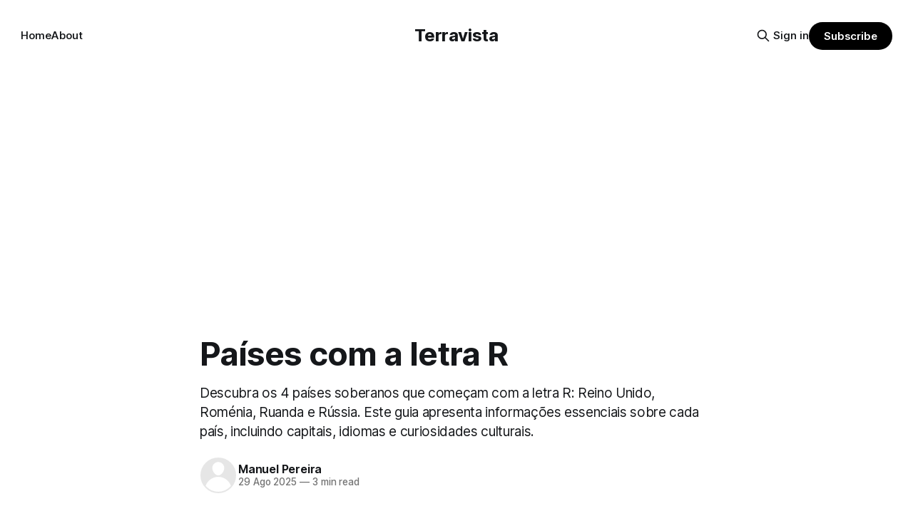

--- FILE ---
content_type: text/html; charset=utf-8
request_url: https://www.terravista.pt/paises/pais-r/
body_size: 9175
content:
<!DOCTYPE html>
<html lang="pt">
<head>

    <title>Países com a letra R</title>
    <meta charset="utf-8">
    <meta name="viewport" content="width=device-width, initial-scale=1.0">
    
    <link rel="preload" as="style" href="/assets/built/screen.css?v=579d4e5d9d">
    <link rel="preload" as="script" href="/assets/built/source.js?v=579d4e5d9d">
    
    <link rel="preload" as="font" type="font/woff2" href="/assets/fonts/inter-roman.woff2?v=579d4e5d9d" crossorigin="anonymous">
<style>
    @font-face {
        font-family: "Inter";
        font-style: normal;
        font-weight: 100 900;
        font-display: optional;
        src: url(/assets/fonts/inter-roman.woff2?v=579d4e5d9d) format("woff2");
        unicode-range: U+0000-00FF, U+0131, U+0152-0153, U+02BB-02BC, U+02C6, U+02DA, U+02DC, U+0304, U+0308, U+0329, U+2000-206F, U+2074, U+20AC, U+2122, U+2191, U+2193, U+2212, U+2215, U+FEFF, U+FFFD;
    }
</style>

    <link rel="stylesheet" type="text/css" href="/assets/built/screen.css?v=579d4e5d9d">

    <style>
        :root {
            --background-color: #ffffff
        }
    </style>

    <script>
        /* The script for calculating the color contrast has been taken from
        https://gomakethings.com/dynamically-changing-the-text-color-based-on-background-color-contrast-with-vanilla-js/ */
        var accentColor = getComputedStyle(document.documentElement).getPropertyValue('--background-color');
        accentColor = accentColor.trim().slice(1);

        if (accentColor.length === 3) {
            accentColor = accentColor[0] + accentColor[0] + accentColor[1] + accentColor[1] + accentColor[2] + accentColor[2];
        }

        var r = parseInt(accentColor.substr(0, 2), 16);
        var g = parseInt(accentColor.substr(2, 2), 16);
        var b = parseInt(accentColor.substr(4, 2), 16);
        var yiq = ((r * 299) + (g * 587) + (b * 114)) / 1000;
        var textColor = (yiq >= 128) ? 'dark' : 'light';

        document.documentElement.className = `has-${textColor}-text`;
    </script>

    <meta name="description" content="Descubra os 4 países soberanos que começam com a letra R: Reino Unido, Roménia, Ruanda e Rússia. Este guia apresenta informações essenciais sobre cada país, incluindo capitais, idiomas e curiosidades culturais.">
    <link rel="canonical" href="https://www.terravista.pt/paises/pais-r/">
    <meta name="referrer" content="no-referrer-when-downgrade">
    
    <meta property="og:site_name" content="Terravista">
    <meta property="og:type" content="article">
    <meta property="og:title" content="Países com a letra R">
    <meta property="og:description" content="Descubra os 4 países soberanos que começam com a letra R: Reino Unido, Roménia, Ruanda e Rússia. Este guia apresenta informações essenciais sobre cada país, incluindo capitais, idiomas e curiosidades culturais.">
    <meta property="og:url" content="https://www.terravista.pt/paises/pais-r/">
    <meta property="og:image" content="https://www.terravista.pt/content/images/2025/10/Paises-com-letra-R.webp">
    <meta property="article:published_time" content="2025-08-29T13:51:22.000Z">
    <meta property="article:modified_time" content="2025-10-08T07:52:49.000Z">
    
    <meta name="twitter:card" content="summary_large_image">
    <meta name="twitter:title" content="Países com a letra R">
    <meta name="twitter:description" content="Descubra os 4 países soberanos que começam com a letra R: Reino Unido, Roménia, Ruanda e Rússia. Este guia apresenta informações essenciais sobre cada país, incluindo capitais, idiomas e curiosidades culturais.">
    <meta name="twitter:url" content="https://www.terravista.pt/paises/pais-r/">
    <meta name="twitter:image" content="https://www.terravista.pt/content/images/2025/10/Paises-com-letra-R.webp">
    <meta name="twitter:label1" content="Written by">
    <meta name="twitter:data1" content="Manuel Pereira">
    <meta name="twitter:label2" content="Filed under">
    <meta name="twitter:data2" content="">
    <meta name="twitter:site" content="@foot">
    <meta property="og:image:width" content="1200">
    <meta property="og:image:height" content="630">
    
    <script type="application/ld+json">
{
    "@context": "https://schema.org",
    "@type": "Article",
    "publisher": {
        "@type": "Organization",
        "name": "Terravista",
        "url": "https://www.terravista.pt/",
        "logo": {
            "@type": "ImageObject",
            "url": "https://www.terravista.pt/favicon.ico",
            "width": 48,
            "height": 48
        }
    },
    "author": {
        "@type": "Person",
        "name": "Manuel Pereira",
        "url": "https://www.terravista.pt/author/manuel/",
        "sameAs": []
    },
    "headline": "Países com a letra R",
    "url": "https://www.terravista.pt/paises/pais-r/",
    "datePublished": "2025-08-29T13:51:22.000Z",
    "dateModified": "2025-10-08T07:52:49.000Z",
    "image": {
        "@type": "ImageObject",
        "url": "https://www.terravista.pt/content/images/2025/10/Paises-com-letra-R.webp",
        "width": 1200,
        "height": 630
    },
    "description": "Descubra os 4 países soberanos que começam com a letra R: Reino Unido, Roménia, Ruanda e Rússia. Este guia apresenta informações essenciais sobre cada país, incluindo capitais, idiomas e curiosidades culturais.",
    "mainEntityOfPage": "https://www.terravista.pt/paises/pais-r/"
}
    </script>

    <meta name="generator" content="Ghost 6.8">
    <link rel="alternate" type="application/rss+xml" title="Terravista" href="https://www.terravista.pt/rss/">
    <script defer src="https://cdn.jsdelivr.net/ghost/portal@~2.56/umd/portal.min.js" data-i18n="true" data-ghost="https://www.terravista.pt/" data-key="fbae969cc967d3f46f4cc11d46" data-api="https://www.terravista.pt/ghost/api/content/" data-locale="pt" crossorigin="anonymous"></script><style id="gh-members-styles">.gh-post-upgrade-cta-content,
.gh-post-upgrade-cta {
    display: flex;
    flex-direction: column;
    align-items: center;
    font-family: -apple-system, BlinkMacSystemFont, 'Segoe UI', Roboto, Oxygen, Ubuntu, Cantarell, 'Open Sans', 'Helvetica Neue', sans-serif;
    text-align: center;
    width: 100%;
    color: #ffffff;
    font-size: 16px;
}

.gh-post-upgrade-cta-content {
    border-radius: 8px;
    padding: 40px 4vw;
}

.gh-post-upgrade-cta h2 {
    color: #ffffff;
    font-size: 28px;
    letter-spacing: -0.2px;
    margin: 0;
    padding: 0;
}

.gh-post-upgrade-cta p {
    margin: 20px 0 0;
    padding: 0;
}

.gh-post-upgrade-cta small {
    font-size: 16px;
    letter-spacing: -0.2px;
}

.gh-post-upgrade-cta a {
    color: #ffffff;
    cursor: pointer;
    font-weight: 500;
    box-shadow: none;
    text-decoration: underline;
}

.gh-post-upgrade-cta a:hover {
    color: #ffffff;
    opacity: 0.8;
    box-shadow: none;
    text-decoration: underline;
}

.gh-post-upgrade-cta a.gh-btn {
    display: block;
    background: #ffffff;
    text-decoration: none;
    margin: 28px 0 0;
    padding: 8px 18px;
    border-radius: 4px;
    font-size: 16px;
    font-weight: 600;
}

.gh-post-upgrade-cta a.gh-btn:hover {
    opacity: 0.92;
}</style>
    <script defer src="https://cdn.jsdelivr.net/ghost/sodo-search@~1.8/umd/sodo-search.min.js" data-key="fbae969cc967d3f46f4cc11d46" data-styles="https://cdn.jsdelivr.net/ghost/sodo-search@~1.8/umd/main.css" data-sodo-search="https://www.terravista.pt/" data-locale="pt" crossorigin="anonymous"></script>
    
    <link href="https://www.terravista.pt/webmentions/receive/" rel="webmention">
    <script defer src="/public/cards.min.js?v=579d4e5d9d"></script>
    <link rel="stylesheet" type="text/css" href="/public/cards.min.css?v=579d4e5d9d">
    <script defer src="/public/comment-counts.min.js?v=579d4e5d9d" data-ghost-comments-counts-api="https://www.terravista.pt/members/api/comments/counts/"></script>
    <script defer src="/public/member-attribution.min.js?v=579d4e5d9d"></script><style>:root {--ghost-accent-color: #000000;}</style>
    <script async src="https://pagead2.googlesyndication.com/pagead/js/adsbygoogle.js?client=ca-pub-9106545040764490"
     crossorigin="anonymous"></script>

</head>
<body class="post-template tag-paises has-sans-title has-sans-body">

<div class="gh-viewport">
    
    <header id="gh-navigation" class="gh-navigation is-middle-logo gh-outer">
    <div class="gh-navigation-inner gh-inner">

        <div class="gh-navigation-brand">
            <a class="gh-navigation-logo is-title" href="https://www.terravista.pt">
                    Terravista
            </a>
            <button class="gh-search gh-icon-button" aria-label="Search this site" data-ghost-search>
    <svg xmlns="http://www.w3.org/2000/svg" fill="none" viewBox="0 0 24 24" stroke="currentColor" stroke-width="2" width="20" height="20"><path stroke-linecap="round" stroke-linejoin="round" d="M21 21l-6-6m2-5a7 7 0 11-14 0 7 7 0 0114 0z"></path></svg></button>            <button class="gh-burger gh-icon-button" aria-label="Menu">
                <svg xmlns="http://www.w3.org/2000/svg" width="24" height="24" fill="currentColor" viewBox="0 0 256 256"><path d="M224,128a8,8,0,0,1-8,8H40a8,8,0,0,1,0-16H216A8,8,0,0,1,224,128ZM40,72H216a8,8,0,0,0,0-16H40a8,8,0,0,0,0,16ZM216,184H40a8,8,0,0,0,0,16H216a8,8,0,0,0,0-16Z"></path></svg>                <svg xmlns="http://www.w3.org/2000/svg" width="24" height="24" fill="currentColor" viewBox="0 0 256 256"><path d="M205.66,194.34a8,8,0,0,1-11.32,11.32L128,139.31,61.66,205.66a8,8,0,0,1-11.32-11.32L116.69,128,50.34,61.66A8,8,0,0,1,61.66,50.34L128,116.69l66.34-66.35a8,8,0,0,1,11.32,11.32L139.31,128Z"></path></svg>            </button>
        </div>

        <nav class="gh-navigation-menu">
            <ul class="nav">
    <li class="nav-home"><a href="https://www.terravista.pt/">Home</a></li>
    <li class="nav-about"><a href="https://www.terravista.pt/about/">About</a></li>
</ul>

        </nav>

        <div class="gh-navigation-actions">
                <button class="gh-search gh-icon-button" aria-label="Search this site" data-ghost-search>
    <svg xmlns="http://www.w3.org/2000/svg" fill="none" viewBox="0 0 24 24" stroke="currentColor" stroke-width="2" width="20" height="20"><path stroke-linecap="round" stroke-linejoin="round" d="M21 21l-6-6m2-5a7 7 0 11-14 0 7 7 0 0114 0z"></path></svg></button>                <div class="gh-navigation-members">
                            <a href="#/portal/signin" data-portal="signin">Sign in</a>
                                <a class="gh-button" href="#/portal/signup" data-portal="signup">Subscribe</a>
                </div>
        </div>

    </div>
</header>

    

<main class="gh-main">

    <article class="gh-article post tag-paises">

        <header class="gh-article-header gh-canvas">

            <h1 class="gh-article-title is-title">Países com a letra R</h1>
                <p class="gh-article-excerpt is-body">Descubra os 4 países soberanos que começam com a letra R: Reino Unido, Roménia, Ruanda e Rússia. Este guia apresenta informações essenciais sobre cada país, incluindo capitais, idiomas e curiosidades culturais.</p>

            <div class="gh-article-meta">
                <div class="gh-article-author-image instapaper_ignore">
                            <a href="/author/manuel/"><svg viewBox="0 0 24 24" xmlns="http://www.w3.org/2000/svg"><g fill="none" fill-rule="evenodd"><path d="M3.513 18.998C4.749 15.504 8.082 13 12 13s7.251 2.504 8.487 5.998C18.47 21.442 15.417 23 12 23s-6.47-1.558-8.487-4.002zM12 12c2.21 0 4-2.79 4-5s-1.79-4-4-4-4 1.79-4 4 1.79 5 4 5z" fill="#FFF"/></g></svg>
</a>
                </div>
                <div class="gh-article-meta-wrapper">
                    <h4 class="gh-article-author-name"><a href="/author/manuel/">Manuel Pereira</a></h4>
                    <div class="gh-article-meta-content">
                        <time class="gh-article-meta-date" datetime="2025-08-29">29 Ago 2025</time>
                            <span class="gh-article-meta-length"><span class="bull">—</span> 3 min read</span>
                    </div>
                </div>
            </div>

                <figure class="gh-article-image">
        <img
            srcset="/content/images/size/w320/2025/10/Paises-com-letra-R.webp 320w,
                    /content/images/size/w600/2025/10/Paises-com-letra-R.webp 600w,
                    /content/images/size/w960/2025/10/Paises-com-letra-R.webp 960w,
                    /content/images/size/w1200/2025/10/Paises-com-letra-R.webp 1200w,
                    /content/images/size/w2000/2025/10/Paises-com-letra-R.webp 2000w"
            sizes="(max-width: 1200px) 100vw, 1120px"
            src="/content/images/size/w1200/2025/10/Paises-com-letra-R.webp"
            alt="Lista dos países com a letra R"
        >
            <figcaption><i><em class="italic" style="white-space: pre-wrap;">Lista dos países com a letra R</em></i></figcaption>
    </figure>

        </header>

        <section class="gh-content gh-canvas is-body">
            <p>Lista e informações sobre os países e territórios que começam com a letra R.</p><p>Existem 4 países soberanos que começam com esta letra. </p><h2 id="lista-de-pa%C3%ADses">Lista de países:</h2><ul><li>Reino Unido</li><li>Roménia (ou Romênia)</li><li>Ruanda</li><li>Rússia</li></ul><p>Cada um tem características geográficas, culturais e políticas distintas, localizando-se em diferentes continentes e regiões do mundo.</p><div class="kg-card kg-header-card kg-v2 kg-width-full kg-content-wide " style="background-color: #00247D;" data-background-color="#00247D">
            
            <div class="kg-header-card-content">
                
                <div class="kg-header-card-text kg-align-center">
                    <h2 id="reino-unido" class="kg-header-card-heading" style="color: #FFFFFF;" data-text-color="#FFFFFF"><span style="white-space: pre-wrap;">Reino Unido</span></h2>
                    <p id="unio-de-naes" class="kg-header-card-subheading" style="color: #FFFFFF;" data-text-color="#FFFFFF"><i><em class="italic" style="white-space: pre-wrap;">União de nações</em></i></p>
                    
                </div>
            </div>
        </div><p>O Reino Unido é uma união de quatro países: Inglaterra, Escócia, País de Gales e Irlanda do Norte, conhecido pela sua rica história e influência mundial.</p><figure class="kg-card kg-image-card kg-card-hascaption"><img src="https://www.terravista.pt/content/images/2025/08/Reino-Unido.png" class="kg-image" alt="A bandeira, conhecida como Union Jack, combina as cruzes de São Jorge, Santo André e São Patrício em fundo azul, simbolizando a união da Inglaterra, Escócia e Irlanda" loading="lazy" width="768" height="423" srcset="https://www.terravista.pt/content/images/size/w600/2025/08/Reino-Unido.png 600w, https://www.terravista.pt/content/images/2025/08/Reino-Unido.png 768w" sizes="(min-width: 720px) 720px"><figcaption><i><em class="italic" style="white-space: pre-wrap;">Bandeira do Reino Unido</em></i></figcaption></figure><ul><li><strong>Capital:</strong> Londres</li><li><strong>Idiomas oficiais:</strong> Inglês (também galês, gaélico escocês e irlandês em certas regiões)</li><li><strong>População:</strong> Aproximadamente 67 milhões de habitantes</li><li><strong>Localização:</strong> Europa Ocidental, Ilhas Britânicas</li><li><strong>Moeda:</strong> Libra esterlina</li></ul><div class="kg-card kg-callout-card kg-callout-card-blue"><div class="kg-callout-emoji">🏝️</div><div class="kg-callout-text">O Reino Unido é composto por mais de 6.000 ilhas!</div></div><div class="kg-card kg-callout-card kg-callout-card-pink"><div class="kg-callout-emoji">🚇</div><div class="kg-callout-text">Londres tem mais de 270 estações de metro, o sistema mais antigo do mundo. </div></div><div class="kg-card kg-callout-card kg-callout-card-green"><div class="kg-callout-emoji">⚽</div><div class="kg-callout-text">O país é também famoso por ter inventado o futebol moderno, e a família real britânica atrai milhões de turistas todos os anos.</div></div><div class="kg-card kg-callout-card kg-callout-card-grey"><div class="kg-callout-emoji">📖</div><div class="kg-callout-text">Curiosamente, não existe uma constituição escrita - o país funciona com base em tradições e leis acumuladas ao longo dos séculos!</div></div><div class="kg-card kg-header-card kg-v2 kg-width-full kg-content-wide " style="background-color: #002B7F;" data-background-color="#002B7F">
            
            <div class="kg-header-card-content">
                
                <div class="kg-header-card-text kg-align-center">
                    <h2 id="romnia-romnia" class="kg-header-card-heading" style="color: #FFFFFF;" data-text-color="#FFFFFF"><span style="white-space: pre-wrap;">Roménia (Romênia)</span></h2>
                    <p id="trs-cores-uma-nao" class="kg-header-card-subheading" style="color: #FFFFFF;" data-text-color="#FFFFFF"><i><em class="italic" style="white-space: pre-wrap;">Três cores, uma nação</em></i></p>
                    
                </div>
            </div>
        </div><p>A Roménia é um país da Europa Oriental conhecido pelos seus castelos medievais, montanhas dos Cárpatos e a lenda de Drácula.</p><figure class="kg-card kg-image-card kg-card-hascaption"><img src="https://www.terravista.pt/content/images/2025/08/Romenia.png" class="kg-image" alt="A bandeira apresenta três faixas verticais em azul, amarelo e vermelho, representando liberdade, prosperidade e coragem do povo romeno" loading="lazy" width="768" height="423" srcset="https://www.terravista.pt/content/images/size/w600/2025/08/Romenia.png 600w, https://www.terravista.pt/content/images/2025/08/Romenia.png 768w" sizes="(min-width: 720px) 720px"><figcaption><i><em class="italic" style="white-space: pre-wrap;">Bandeira da Roménia</em></i></figcaption></figure><ul><li><strong>Capital:</strong> Bucareste</li><li><strong>Idioma oficial:</strong> Romeno</li><li><strong>População:</strong> Aproximadamente 19 milhões de habitantes</li><li><strong>Localização:</strong> Europa Oriental, nos Balcãs</li><li><strong>Moeda:</strong> Leu romeno</li></ul><div class="kg-card kg-callout-card kg-callout-card-blue"><div class="kg-callout-emoji">🧛‍♂️</div><div class="kg-callout-text">A Roménia é o lar do famoso Castelo de Bran, associado à lenda do Conde Drácula! </div></div><div class="kg-card kg-callout-card kg-callout-card-grey"><div class="kg-callout-emoji">🐻</div><div class="kg-callout-text">O país tem a segunda maior comunidade de ursos-pardos da Europa (depois da Rússia).</div></div><div class="kg-card kg-callout-card kg-callout-card-yellow"><div class="kg-callout-emoji">🛖</div><div class="kg-callout-text">A Roménia também possui o Palácio do Parlamento em Bucareste, o segundo maior edifício administrativo do mundo (depois do Pentágono), com 1.100 quartos e pesando mais de 4,1 milhões de toneladas!</div></div><div class="kg-card kg-header-card kg-v2 kg-width-full kg-content-wide " style="background-color: #00A1DE;" data-background-color="#00A1DE">
            
            <div class="kg-header-card-content">
                
                <div class="kg-header-card-text kg-align-center">
                    <h2 id="ruanda" class="kg-header-card-heading" style="color: #FFFFFF;" data-text-color="#FFFFFF"><span style="white-space: pre-wrap;">Ruanda</span></h2>
                    <p id="esperana-sob-o-sol" class="kg-header-card-subheading" style="color: #FFFFFF;" data-text-color="#FFFFFF"><i><em class="italic" style="white-space: pre-wrap;">Esperança sob o sol</em></i></p>
                    
                </div>
            </div>
        </div><p>O Ruanda é um pequeno país da África Oriental, conhecido como "a Terra das Mil Colinas" devido às suas paisagens montanhosas.</p><figure class="kg-card kg-image-card kg-card-hascaption"><img src="https://www.terravista.pt/content/images/2025/08/Ruanda.png" class="kg-image" alt="A bandeira possui três faixas horizontais em azul, amarelo e verde, com um sol dourado no canto superior direito, simbolizando unidade, trabalho e esperança para o futuro" loading="lazy" width="768" height="423" srcset="https://www.terravista.pt/content/images/size/w600/2025/08/Ruanda.png 600w, https://www.terravista.pt/content/images/2025/08/Ruanda.png 768w" sizes="(min-width: 720px) 720px"><figcaption><i><em class="italic" style="white-space: pre-wrap;">Bandeira do Ruanda</em></i></figcaption></figure><ul><li><strong>Capital:</strong> Quigali (Kigali)</li><li><strong>Idiomas oficiais:</strong> Francês, kinyarwanda e inglês</li><li><strong>População:</strong> Aproximadamente 13 milhões de habitantes</li><li><strong>Localização:</strong> África Oriental, região dos Grandes Lagos</li><li><strong>Moeda:</strong> Franco ruandês</li></ul><div class="kg-card kg-callout-card kg-callout-card-pink"><div class="kg-callout-emoji">👩</div><div class="kg-callout-text">O Ruanda é o único país do mundo onde as mulheres ocupam a maioria dos lugares no parlamento (mais de 60%)! É também um dos países mais limpos do mundo - os sacos de plástico são proibidos desde 2008. </div></div><div class="kg-card kg-callout-card kg-callout-card-grey"><div class="kg-callout-emoji">🦍</div><div class="kg-callout-text">O Ruanda é famoso pelos gorilas-da-montanha no Parque Nacional dos Vulcões, e todo o último sábado de cada mês é dedicado ao "Umuganda" - um dia nacional de limpeza comunitária onde todos participam!</div></div><div class="kg-card kg-header-card kg-v2 kg-width-full kg-content-wide " style="background-color: #ffffff;" data-background-color="#ffffff">
            
            <div class="kg-header-card-content">
                
                <div class="kg-header-card-text kg-align-center">
                    <h2 id="rssia" class="kg-header-card-heading" style="color: #000000;" data-text-color="#000000"><span style="white-space: pre-wrap;">Rússia</span></h2>
                    <p id="tradio-eslava" class="kg-header-card-subheading" style="color: #000000;" data-text-color="#000000"><i><em class="italic" style="white-space: pre-wrap;">Tradição eslava</em></i></p>
                    
                </div>
            </div>
        </div><p>A Rússia é o maior país do mundo em área territorial, estendendo-se da Europa Oriental até ao Oceano Pacífico.</p><figure class="kg-card kg-image-card kg-card-hascaption"><img src="https://www.terravista.pt/content/images/2025/08/Russia.png" class="kg-image" alt="A bandeira tem três faixas horizontais em branco, azul e vermelho, cores pan-eslavas que representam nobreza, lealdade e coragem" loading="lazy" width="768" height="423" srcset="https://www.terravista.pt/content/images/size/w600/2025/08/Russia.png 600w, https://www.terravista.pt/content/images/2025/08/Russia.png 768w" sizes="(min-width: 720px) 720px"><figcaption><i><em class="italic" style="white-space: pre-wrap;">Bandeira da Russia</em></i></figcaption></figure><ul><li><strong>Capital:</strong> Moscovo (Moscou)</li><li><strong>Idioma oficial:</strong> Russo</li><li><strong>População:</strong> Aproximadamente 146 milhões de habitantes</li><li><strong>Localização:</strong> Europa Oriental e Ásia (Eurásia)</li><li><strong>Moeda:</strong> Rublo russo</li></ul><div class="kg-card kg-callout-card kg-callout-card-green"><div class="kg-callout-emoji">🗾</div><div class="kg-callout-text">A Rússia ocupa mais de 17 milhões de km² - quase o dobro do Canadá! O país tem 11 fusos horários diferentes e a famosa Trans-Siberiana, a linha ferroviária mais longa do mundo com 9.289 km, demorando 7 dias para atravessar o país completo.</div></div><div class="kg-card kg-callout-card kg-callout-card-blue"><div class="kg-callout-emoji">🚣‍♂️</div><div class="kg-callout-text">O Lago Baikal na Rússia contém cerca de 20% de toda a água doce não congelada do mundo e é o lago mais profundo da Terra com 1.642 metros de profundidade!</div></div><h2 id="descobrir-outros-pa%C3%ADses">Descobrir outros países</h2><ul><li><a href="https://www.terravista.pt/paises/pais-n/" rel="noreferrer">Países com letra N</a></li><li><a href="https://www.terravista.pt/paises/pais-o/" rel="noreferrer">Países com letra O</a></li><li><a href="https://www.terravista.pt/paises/pais-p/" rel="noreferrer">Países com letra P</a></li><li><a href="https://www.terravista.pt/paises/pais-q/" rel="noreferrer">Países com letra Q</a></li></ul>
        </section>

    </article>

        <div class="gh-comments gh-canvas">
            
        <script defer src="https://cdn.jsdelivr.net/ghost/comments-ui@~1.2/umd/comments-ui.min.js" data-locale="pt" data-ghost-comments="https://www.terravista.pt/" data-api="https://www.terravista.pt/ghost/api/content/" data-admin="https://www.terravista.pt/ghost/" data-key="fbae969cc967d3f46f4cc11d46" data-title="null" data-count="true" data-post-id="68b1982c152d1f0001cd721b" data-color-scheme="auto" data-avatar-saturation="60" data-accent-color="#000000" data-comments-enabled="all" data-publication="Terravista" crossorigin="anonymous"></script>
    
        </div>

</main>


            <section class="gh-container is-grid gh-outer">
                <div class="gh-container-inner gh-inner">
                    <h2 class="gh-container-title">Read more</h2>
                    <div class="gh-feed">
                            <article class="gh-card post">
    <a class="gh-card-link" href="/paises/mais-pobres-do-mundo/">
            <figure class="gh-card-image">
                <img
                    srcset="/content/images/size/w160/format/webp/2025/12/Paises-mais-pobres-do-mundo.webp 160w,
                            /content/images/size/w320/format/webp/2025/12/Paises-mais-pobres-do-mundo.webp 320w,
                            /content/images/size/w600/format/webp/2025/12/Paises-mais-pobres-do-mundo.webp 600w,
                            /content/images/size/w960/format/webp/2025/12/Paises-mais-pobres-do-mundo.webp 960w,
                            /content/images/size/w1200/format/webp/2025/12/Paises-mais-pobres-do-mundo.webp 1200w,
                            /content/images/size/w2000/format/webp/2025/12/Paises-mais-pobres-do-mundo.webp 2000w"
                    sizes="320px"
                    src="/content/images/size/w600/2025/12/Paises-mais-pobres-do-mundo.webp"
                    alt="Quais são os 20 países mais pobres do mundo?"
                    loading="lazy"
                >
            </figure>
        <div class="gh-card-wrapper">
            <h3 class="gh-card-title is-title">Quais são os 20 países mais pobres do mundo?</h3>
                <p class="gh-card-excerpt is-body">Descubra os países com maiores desafios econômicos do planeta: Burundi, Sudão do Sul, Somália, República Centro-Africana, República Democrática do Congo, Moçambique, Níger, Malawi, Libéria e Chade, que enfrentam extrema pobreza e desafios humanitários sem precedentes.</p>
            <footer class="gh-card-meta">
<!--
             -->
                    <span class="gh-card-author">By Manuel Pereira</span>
                    <time class="gh-card-date" datetime="2025-12-10">10 Dez 2025</time>
                <!--
         --></footer>
        </div>
    </a>
</article>
                            <article class="gh-card post">
    <a class="gh-card-link" href="/paises/mais-populosos-do-mundo/">
            <figure class="gh-card-image">
                <img
                    srcset="/content/images/size/w160/format/webp/2025/11/Paises-mais-populosos-do-mundo.webp 160w,
                            /content/images/size/w320/format/webp/2025/11/Paises-mais-populosos-do-mundo.webp 320w,
                            /content/images/size/w600/format/webp/2025/11/Paises-mais-populosos-do-mundo.webp 600w,
                            /content/images/size/w960/format/webp/2025/11/Paises-mais-populosos-do-mundo.webp 960w,
                            /content/images/size/w1200/format/webp/2025/11/Paises-mais-populosos-do-mundo.webp 1200w,
                            /content/images/size/w2000/format/webp/2025/11/Paises-mais-populosos-do-mundo.webp 2000w"
                    sizes="320px"
                    src="/content/images/size/w600/2025/11/Paises-mais-populosos-do-mundo.webp"
                    alt="Quais são os 20 países mais populosos do mundo?"
                    loading="lazy"
                >
            </figure>
        <div class="gh-card-wrapper">
            <h3 class="gh-card-title is-title">Quais são os 20 países mais populosos do mundo?</h3>
                <p class="gh-card-excerpt is-body">Descubra os gigantes demográficos do planeta: Índia, China, Estados Unidos, Indonésia, Paquistão, Nigéria, Brasil, Bangladesh, Rússia, México, Etiópia, Japão, e Tailândia, que, em conjunto, representam 70% da população mundial.</p>
            <footer class="gh-card-meta">
<!--
             -->
                    <span class="gh-card-author">By Manuel Pereira</span>
                    <time class="gh-card-date" datetime="2025-11-03">03 Nov 2025</time>
                <!--
         --></footer>
        </div>
    </a>
</article>
                            <article class="gh-card post">
    <a class="gh-card-link" href="/cores/combinam-verde/">
            <figure class="gh-card-image">
                <img
                    srcset="/content/images/size/w160/format/webp/2025/10/Cores-que-combinam-com-verde.webp 160w,
                            /content/images/size/w320/format/webp/2025/10/Cores-que-combinam-com-verde.webp 320w,
                            /content/images/size/w600/format/webp/2025/10/Cores-que-combinam-com-verde.webp 600w,
                            /content/images/size/w960/format/webp/2025/10/Cores-que-combinam-com-verde.webp 960w,
                            /content/images/size/w1200/format/webp/2025/10/Cores-que-combinam-com-verde.webp 1200w,
                            /content/images/size/w2000/format/webp/2025/10/Cores-que-combinam-com-verde.webp 2000w"
                    sizes="320px"
                    src="/content/images/size/w600/2025/10/Cores-que-combinam-com-verde.webp"
                    alt="Cores que combinam com verde"
                    loading="lazy"
                >
            </figure>
        <div class="gh-card-wrapper">
            <h3 class="gh-card-title is-title">Quais são as cores que combinam com verde?</h3>
                <p class="gh-card-excerpt is-body">O verde é uma cor versátil presente na decoração, moda e design. Se tem algo verde e não sabe que cores usar com ele, este guia mostra as melhores combinações para cada situação.</p>
            <footer class="gh-card-meta">
<!--
             -->
                    <span class="gh-card-author">By Manuel Pereira</span>
                    <time class="gh-card-date" datetime="2025-10-24">24 Out 2025</time>
                <!--
         --></footer>
        </div>
    </a>
</article>
                            <article class="gh-card post">
    <a class="gh-card-link" href="/cores/primarias/">
            <figure class="gh-card-image">
                <img
                    srcset="/content/images/size/w160/format/webp/2025/10/Cores-primarias.webp 160w,
                            /content/images/size/w320/format/webp/2025/10/Cores-primarias.webp 320w,
                            /content/images/size/w600/format/webp/2025/10/Cores-primarias.webp 600w,
                            /content/images/size/w960/format/webp/2025/10/Cores-primarias.webp 960w,
                            /content/images/size/w1200/format/webp/2025/10/Cores-primarias.webp 1200w,
                            /content/images/size/w2000/format/webp/2025/10/Cores-primarias.webp 2000w"
                    sizes="320px"
                    src="/content/images/size/w600/2025/10/Cores-primarias.webp"
                    alt="Quais são as cores primárias?"
                    loading="lazy"
                >
            </figure>
        <div class="gh-card-wrapper">
            <h3 class="gh-card-title is-title">Quais são as cores primárias?</h3>
                <p class="gh-card-excerpt is-body">As cores primárias formam a base de todas as outras cores e variam conforme o sistema usado - vermelho, azul e amarelo nas artes, RGB (vermelho, verde e azul) nas telas digitais e CMYK (ciano, magenta, amarelo e preto) na impressão.</p>
            <footer class="gh-card-meta">
<!--
             -->
                    <span class="gh-card-author">By Manuel Pereira</span>
                    <time class="gh-card-date" datetime="2025-10-23">23 Out 2025</time>
                <!--
         --></footer>
        </div>
    </a>
</article>
                    </div>
                </div>
            </section>

    
    <footer class="gh-footer gh-outer">
    <div class="gh-footer-inner gh-inner">

        <div class="gh-footer-bar">
            <span class="gh-footer-logo is-title">
                    Terravista
            </span>
            <nav class="gh-footer-menu">
                <ul class="nav">
    <li class="nav-sign-up"><a href="#/portal/">Sign up</a></li>
</ul>

            </nav>
            <div class="gh-footer-copyright">
                Powered by <a href="https://ghost.org/" target="_blank" rel="noopener">Ghost</a>
            </div>
        </div>

                <section class="gh-footer-signup">
                    <h2 class="gh-footer-signup-header is-title">
                        Terravista
                    </h2>
                    <p class="gh-footer-signup-subhead is-body">
                        Aprender e explorar o mundo
                    </p>
                    <form class="gh-form" data-members-form>
    <input class="gh-form-input" id="footer-email" name="email" type="email" placeholder="jamie@example.com" required data-members-email>
    <button class="gh-button" type="submit" aria-label="Subscribe">
        <span><span>Subscribe</span> <svg xmlns="http://www.w3.org/2000/svg" width="32" height="32" fill="currentColor" viewBox="0 0 256 256"><path d="M224.49,136.49l-72,72a12,12,0,0,1-17-17L187,140H40a12,12,0,0,1,0-24H187L135.51,64.48a12,12,0,0,1,17-17l72,72A12,12,0,0,1,224.49,136.49Z"></path></svg></span>
        <svg xmlns="http://www.w3.org/2000/svg" height="24" width="24" viewBox="0 0 24 24">
    <g stroke-linecap="round" stroke-width="2" fill="currentColor" stroke="none" stroke-linejoin="round" class="nc-icon-wrapper">
        <g class="nc-loop-dots-4-24-icon-o">
            <circle cx="4" cy="12" r="3"></circle>
            <circle cx="12" cy="12" r="3"></circle>
            <circle cx="20" cy="12" r="3"></circle>
        </g>
        <style data-cap="butt">
            .nc-loop-dots-4-24-icon-o{--animation-duration:0.8s}
            .nc-loop-dots-4-24-icon-o *{opacity:.4;transform:scale(.75);animation:nc-loop-dots-4-anim var(--animation-duration) infinite}
            .nc-loop-dots-4-24-icon-o :nth-child(1){transform-origin:4px 12px;animation-delay:-.3s;animation-delay:calc(var(--animation-duration)/-2.666)}
            .nc-loop-dots-4-24-icon-o :nth-child(2){transform-origin:12px 12px;animation-delay:-.15s;animation-delay:calc(var(--animation-duration)/-5.333)}
            .nc-loop-dots-4-24-icon-o :nth-child(3){transform-origin:20px 12px}
            @keyframes nc-loop-dots-4-anim{0%,100%{opacity:.4;transform:scale(.75)}50%{opacity:1;transform:scale(1)}}
        </style>
    </g>
</svg>        <svg class="checkmark" xmlns="http://www.w3.org/2000/svg" viewBox="0 0 52 52">
    <path class="checkmark__check" fill="none" d="M14.1 27.2l7.1 7.2 16.7-16.8"/>
    <style>
        .checkmark {
            width: 40px;
            height: 40px;
            display: block;
            stroke-width: 2.5;
            stroke: currentColor;
            stroke-miterlimit: 10;
        }

        .checkmark__check {
            transform-origin: 50% 50%;
            stroke-dasharray: 48;
            stroke-dashoffset: 48;
            animation: stroke .3s cubic-bezier(0.650, 0.000, 0.450, 1.000) forwards;
        }

        @keyframes stroke {
            100% { stroke-dashoffset: 0; }
        }
    </style>
</svg>    </button>
    <p data-members-error></p>
</form>                </section>

    </div>
</footer>    
</div>

    <div class="pswp" tabindex="-1" role="dialog" aria-hidden="true">
    <div class="pswp__bg"></div>

    <div class="pswp__scroll-wrap">
        <div class="pswp__container">
            <div class="pswp__item"></div>
            <div class="pswp__item"></div>
            <div class="pswp__item"></div>
        </div>

        <div class="pswp__ui pswp__ui--hidden">
            <div class="pswp__top-bar">
                <div class="pswp__counter"></div>

                <button class="pswp__button pswp__button--close" title="Close (Esc)"></button>
                <button class="pswp__button pswp__button--share" title="Share"></button>
                <button class="pswp__button pswp__button--fs" title="Toggle fullscreen"></button>
                <button class="pswp__button pswp__button--zoom" title="Zoom in/out"></button>

                <div class="pswp__preloader">
                    <div class="pswp__preloader__icn">
                        <div class="pswp__preloader__cut">
                            <div class="pswp__preloader__donut"></div>
                        </div>
                    </div>
                </div>
            </div>

            <div class="pswp__share-modal pswp__share-modal--hidden pswp__single-tap">
                <div class="pswp__share-tooltip"></div>
            </div>

            <button class="pswp__button pswp__button--arrow--left" title="Previous (arrow left)"></button>
            <button class="pswp__button pswp__button--arrow--right" title="Next (arrow right)"></button>

            <div class="pswp__caption">
                <div class="pswp__caption__center"></div>
            </div>
        </div>
    </div>
</div>
<script src="/assets/built/source.js?v=579d4e5d9d"></script>



<script defer src="https://static.cloudflareinsights.com/beacon.min.js/vcd15cbe7772f49c399c6a5babf22c1241717689176015" integrity="sha512-ZpsOmlRQV6y907TI0dKBHq9Md29nnaEIPlkf84rnaERnq6zvWvPUqr2ft8M1aS28oN72PdrCzSjY4U6VaAw1EQ==" data-cf-beacon='{"version":"2024.11.0","token":"eb6fc3c0b533483db764e4b5c1e88c57","r":1,"server_timing":{"name":{"cfCacheStatus":true,"cfEdge":true,"cfExtPri":true,"cfL4":true,"cfOrigin":true,"cfSpeedBrain":true},"location_startswith":null}}' crossorigin="anonymous"></script>
</body>
</html>


--- FILE ---
content_type: text/html; charset=utf-8
request_url: https://www.google.com/recaptcha/api2/aframe
body_size: 269
content:
<!DOCTYPE HTML><html><head><meta http-equiv="content-type" content="text/html; charset=UTF-8"></head><body><script nonce="AIFj0Z-mz7ODQXDAszjYQQ">/** Anti-fraud and anti-abuse applications only. See google.com/recaptcha */ try{var clients={'sodar':'https://pagead2.googlesyndication.com/pagead/sodar?'};window.addEventListener("message",function(a){try{if(a.source===window.parent){var b=JSON.parse(a.data);var c=clients[b['id']];if(c){var d=document.createElement('img');d.src=c+b['params']+'&rc='+(localStorage.getItem("rc::a")?sessionStorage.getItem("rc::b"):"");window.document.body.appendChild(d);sessionStorage.setItem("rc::e",parseInt(sessionStorage.getItem("rc::e")||0)+1);localStorage.setItem("rc::h",'1769428994272');}}}catch(b){}});window.parent.postMessage("_grecaptcha_ready", "*");}catch(b){}</script></body></html>